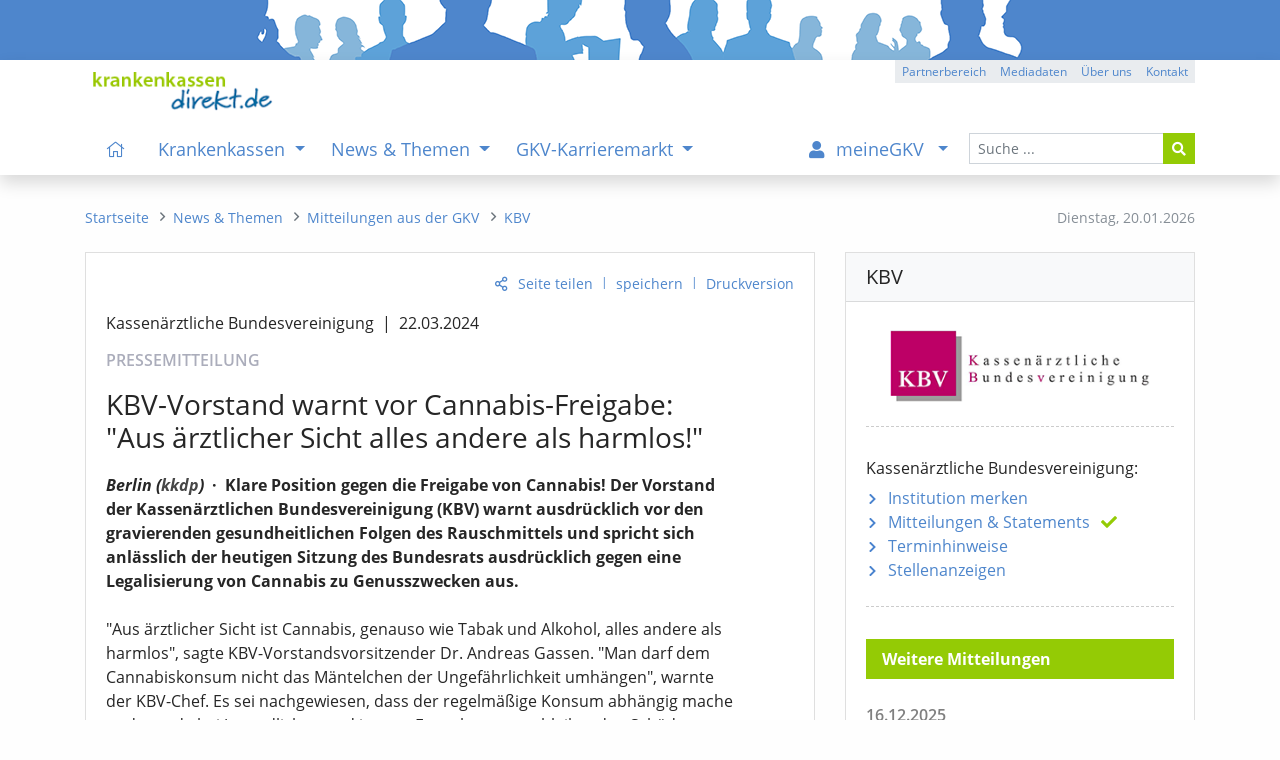

--- FILE ---
content_type: application/javascript
request_url: https://www.krankenkassen-direkt.de/includes/scripts/jquery.scripts.min.js
body_size: 1615
content:
$(document).ready(myfunction);var mouseControl=0,bodyOverflow=0,smallDesktop=0,BreakpointNames=["xs","sm","md","lg","xl"],BreakpointIndex=0;function myfunction(){function e(){BreakpointIndex=window.matchMedia("(min-width: 1200px)").matches?4:window.matchMedia("(min-width: 992px)").matches?3:window.matchMedia("(min-width: 768px)").matches?2:window.matchMedia("(min-width: 576px)").matches?1:0}function a(){0<$("#l2_l-list-pagination").length&&(BreakpointIndex<=1?$("#l2_l-list-pagination").addClass("pagination-sm"):$("#l2_l-list-pagination").removeClass("pagination-sm"))}$("body").append('<div id="overlay"></div>'),$("#overlay").hide(),e(),a(),$(window).on("resize",function(){e(),a(),3<=BreakpointIndex&&($(".megamenu").hasClass("show")||($("#overlay").stop(!0,!0).hide(),$("body").removeClass("overflow-active"),$(".navbar-toggler.navi .fas").removeClass("fa-times").addClass("fa-bars"),$(".navbar-toggler").removeClass("collapsed").attr("aria-expanded","false"),$(".navbar-collapse").removeClass("show"),$(".navbar").removeClass("opened")))});var o=$.fn.deviceDetector;"ontouchstart"in window||navigator.maxTouchPoints||o.isMobile()?(mouseControl=0,$("#devicecontrol").html("Touch (Click)")):mouseControl=1,1==mouseControl&&(smallDesktop=screen.height<=900?1:0);var t=o.getOsName().match(/(Win|Linux)/i);bodyOverflow=!t||o.isMobile()?1:0,$("#toplink").hide(),$("#toplink").click(function(e){e.preventDefault(),$("html, body").animate({scrollTop:0},"slow")}),$(window).scroll(function(){$(this).scrollTop()?$("#toplink:hidden").stop(!0,!0).fadeIn():$("#toplink").stop(!0,!0).fadeOut()}),1==smallDesktop&&3<=BreakpointIndex?$(window).scroll(function(){$(this).scrollTop()>$(".kkd-header-image").outerHeight()+8+$("#headerNavigation").outerHeight()?($(".navbar").css("margin-top","-8px"),$(".navbar").addClass("fixed-top shadow"),$("body").css("padding-top",$("#sticky-wrapper").outerHeight()+"px")):($(".navbar").removeClass("fixed-top shadow"),$(".navbar").css("margin-top","0px"),$("body").css("padding-top",0))}):$(window).scroll(function(){$(this).scrollTop()>$(".kkd-header-image").outerHeight()?($("#sticky-wrapper").addClass("fixed-top"),$("#headerNavigation .btn-group").removeClass("d-lg-flex"),$("body").css("padding-top",$("#sticky-wrapper").outerHeight()+"px"),$("#sticky-wrapper").css("z-index","7000")):($("#sticky-wrapper").removeClass("fixed-top"),$("#headerNavigation .btn-group").addClass("d-lg-flex"),$("body").css("padding-top",0),$("body").css("top",""),$("#sticky-wrapper").css("z-index","0"))}),$(".navbar-toggler").on("click",function(){$(".navbar-toggler.navi .fas").toggleClass("fa-bars, fa-times"),$(".navbar").toggleClass("opened"),$("#overlay").fadeToggle("fast","linear"),1==bodyOverflow&&$("body").toggleClass("overflow-active")}),$(document).on("click",".dropdown-menu",function(e){e.stopPropagation()}),$("a.dropdown-toggle").on("click",function(){BreakpointIndex<3?$(".megamenu-li>a").click(function(e){e.preventDefault()}):0==mouseControl?($(".dropdown").on("show.bs.dropdown",function(){$("#overlay").stop(!0,!0).show(),1==bodyOverflow&&$("body").addClass("overflow-active"),$(".navbar-toggler.navi .fas").removeClass("fa-bars").addClass("fa-times"),$(".navbar-toggler").addClass("collapsed").attr("aria-expanded","true"),$(".navbar-collapse").addClass("show"),$(".navbar").addClass("opened")}),$(".dropdown").on("hide.bs.dropdown",function(){$("#overlay").stop(!0,!0).hide(),$("body").removeClass("overflow-active"),$(".navbar-toggler.navi .fas").removeClass("fa-times").addClass("fa-bars"),$(".navbar-toggler").removeClass("collapsed").attr("aria-expanded","false"),$(".navbar-collapse").removeClass("show"),$(".navbar").removeClass("opened")})):location.href=$(this).attr("data-target")}),$("#overlay").on("click",function(){$(".navbar-toggler").removeClass("collapsed").attr("aria-expanded","false"),$(".navbar-collapse").removeClass("show"),$("#overlay").fadeOut("fast","linear"),$("body").removeClass("overflow-active"),$(".navbar-toggler.navi .fas").removeClass("fa-times").addClass("fa-bars"),$(".navbar").removeClass("opened")}),1==mouseControl&&3<=BreakpointIndex&&($(".navbar.navbar-expand-lg .navbar-nav > li.dropdown, .navbar-expand-lg .dropdown-menu").hoverIntent(function(){$(this).find(".dropdown-menu").show()},function(){$(this).find(".dropdown-menu").first().stop(!0,!0).delay(150).fadeOut()}),$(".navbar-expand-lg .navbar-nav > li.megamenu-li").hoverIntent(function(){1==bodyOverflow&&$("body").addClass("overflow-active"),$("#overlay").first().stop(!0,!0).delay(0).fadeIn("fast","linear")},function(){1==bodyOverflow&&$("body").removeClass("overflow-active"),$("#overlay").first().stop(!0,!0).delay(200).fadeOut("fast","linear")}),$("a.dropdown-toggle").click(function(){location.href=$(this).attr("data-target")}))}function insert(e,a,o,t){var n=document.forms[o].elements[t];if(n.focus(),void 0!==document.selection){var s=document.selection.createRange(),l=s.text;s.text=e+l+a,s=document.selection.createRange(),0==l.length?s.move("character",-a.length):s.moveStart("character",e.length+l.length+a.length),s.select()}else if(void 0!==n.selectionStart){t=n.selectionStart,s=n.selectionEnd,l=n.value.substring(t,s);n.value=n.value.substr(0,t)+e+l+a+n.value.substr(s),r=0==l.length?t+e.length:t+e.length+l.length+a.length,n.selectionStart=r,n.selectionEnd=r}else{for(var r,i=new RegExp("^[0-9]{0,3}$");!i.test(r);)r=n.value.length;r>n.value.length&&(r=n.value.length);l=prompt("Bitte geben Sie den zu formatierenden Text ein:");n.value=n.value.substr(0,r)+e+l+a+n.value.substr(r)}}